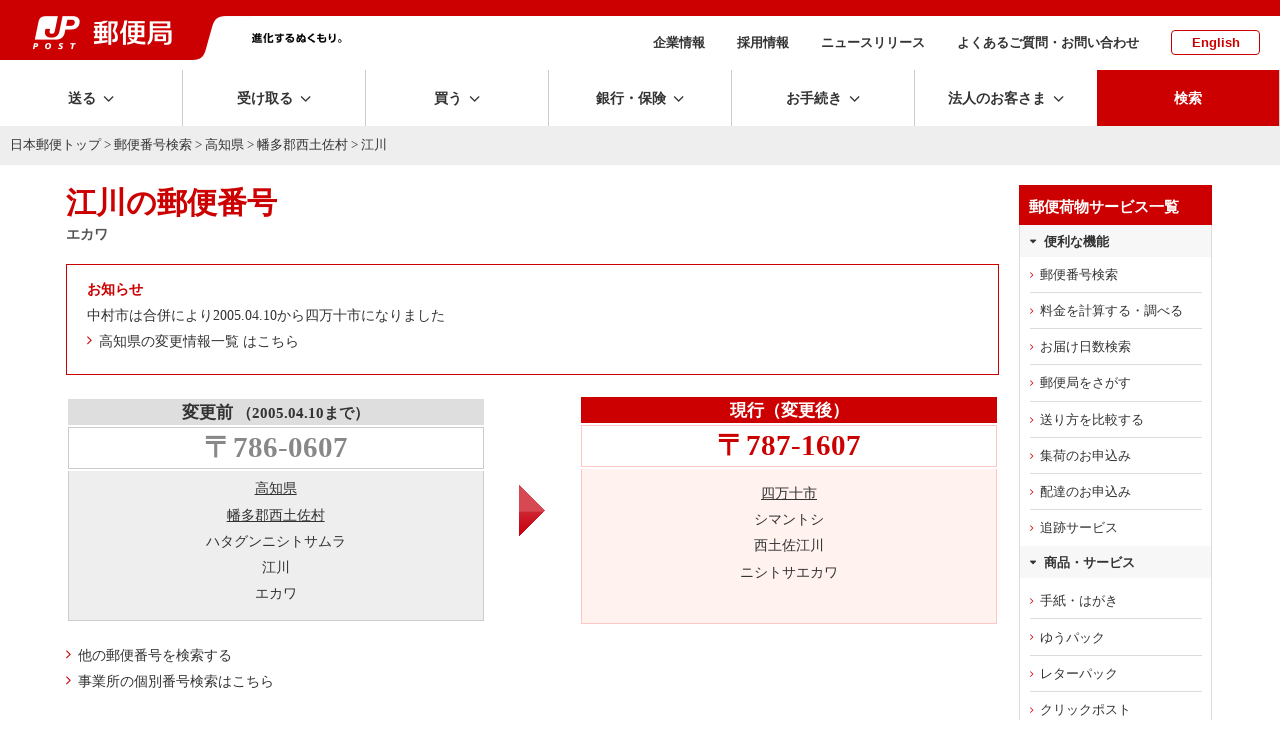

--- FILE ---
content_type: text/css
request_url: https://www.post.japanpost.jp/assets/css/microtip.css
body_size: 8437
content:
/* -------------------------------------------------------------------
  Microtip

  Modern, lightweight css-only tooltips
  Just 1kb minified and gzipped

  @author Ghosh
  @package Microtip

----------------------------------------------------------------------
  1. Base Styles
  2. Direction Modifiers
  3. Position Modifiers
--------------------------------------------------------------------*/


/* ------------------------------------------------
  [1] Base Styles
-------------------------------------------------*/

[aria-label][role~="tooltip"] {
  position: relative;
}

[aria-label][role~="tooltip"]::before,
[aria-label][role~="tooltip"]::after {
  transform: translate3d(0, 0, 0);
  -webkit-backface-visibility: hidden;
  backface-visibility: hidden;
  will-change: transform;
  opacity: 0;
  pointer-events: none;
  transition: all var(--microtip-transition-duration, .18s) var(--microtip-transition-easing, ease-in-out) var(--microtip-transition-delay, 0s);
  position: absolute;
  box-sizing: border-box;
  z-index: 10;
  transform-origin: top;
}

[aria-label][role~="tooltip"]::before {
  background-size: 100% auto !important;
  content: "";
}

[aria-label][role~="tooltip"]::after {
  background: rgba(17, 17, 17, .9);
  border-radius: 4px;
  color: #ffffff;
  content: attr(aria-label);
  font-size: var(--microtip-font-size, 13px);
  font-weight: var(--microtip-font-weight, normal);
  text-transform: var(--microtip-text-transform, none);
  padding: .5em 1em;
  white-space: nowrap;
  box-sizing: content-box;
}

[aria-label][role~="tooltip"]:hover::before,
[aria-label][role~="tooltip"]:hover::after,
[aria-label][role~="tooltip"]:focus::before,
[aria-label][role~="tooltip"]:focus::after {
  opacity: 1;
  pointer-events: auto;
}



/* ------------------------------------------------
  [2] Position Modifiers
-------------------------------------------------*/

[role~="tooltip"][data-microtip-position|="top"]::before {
  background: url("data:image/svg+xml;charset=utf-8,%3Csvg%20xmlns%3D%22http%3A//www.w3.org/2000/svg%22%20width%3D%2236px%22%20height%3D%2212px%22%3E%3Cpath%20fill%3D%22rgba%2817,%2017,%2017,%200.9%29%22%20transform%3D%22rotate%280%29%22%20d%3D%22M2.658,0.000%20C-13.615,0.000%2050.938,0.000%2034.662,0.000%20C28.662,0.000%2023.035,12.002%2018.660,12.002%20C14.285,12.002%208.594,0.000%202.658,0.000%20Z%22/%3E%3C/svg%3E") no-repeat;
  height: 6px;
  width: 18px;
  margin-bottom: 5px;
}

[role~="tooltip"][data-microtip-position|="top"]::after {
  margin-bottom: 11px;
}

[role~="tooltip"][data-microtip-position|="top"]::before {
  transform: translate3d(-50%, 0, 0);
  bottom: 100%;
  left: 50%;
}

[role~="tooltip"][data-microtip-position|="top"]:hover::before {
  transform: translate3d(-50%, -5px, 0);
}

[role~="tooltip"][data-microtip-position|="top"]::after {
  transform: translate3d(-50%, 0, 0);
  bottom: 100%;
  left: 50%;
}

[role~="tooltip"][data-microtip-position="top"]:hover::after {
  transform: translate3d(-50%, -5px, 0);
}

/* ------------------------------------------------
  [2.1] Top Left
-------------------------------------------------*/
[role~="tooltip"][data-microtip-position="top-left"]::after {
  transform: translate3d(calc(-100% + 16px), 0, 0);
  bottom: 100%;
}

[role~="tooltip"][data-microtip-position="top-left"]:hover::after {
  transform: translate3d(calc(-100% + 16px), -5px, 0);
}


/* ------------------------------------------------
  [2.2] Top Right
-------------------------------------------------*/
[role~="tooltip"][data-microtip-position="top-right"]::after {
  transform: translate3d(calc(0% + -16px), 0, 0);
  bottom: 100%;
}

[role~="tooltip"][data-microtip-position="top-right"]:hover::after {
  transform: translate3d(calc(0% + -16px), -5px, 0);
}


/* ------------------------------------------------
  [2.3] Bottom
-------------------------------------------------*/
[role~="tooltip"][data-microtip-position|="bottom"]::before {
  background: url("data:image/svg+xml;charset=utf-8,%3Csvg%20xmlns%3D%22http%3A//www.w3.org/2000/svg%22%20width%3D%2236px%22%20height%3D%2212px%22%3E%3Cpath%20fill%3D%22rgba%2817,%2017,%2017,%200.9%29%22%20transform%3D%22rotate%28180%2018%206%29%22%20d%3D%22M2.658,0.000%20C-13.615,0.000%2050.938,0.000%2034.662,0.000%20C28.662,0.000%2023.035,12.002%2018.660,12.002%20C14.285,12.002%208.594,0.000%202.658,0.000%20Z%22/%3E%3C/svg%3E") no-repeat;
  height: 6px;
  width: 18px;
  margin-top: 5px;
  margin-bottom: 0;
}

[role~="tooltip"][data-microtip-position|="bottom"]::after {
  margin-top: 11px;
}

[role~="tooltip"][data-microtip-position|="bottom"]::before {
  transform: translate3d(-50%, -10px, 0);
  bottom: auto;
  left: 50%;
  top: 100%;
}

[role~="tooltip"][data-microtip-position|="bottom"]:hover::before {
  transform: translate3d(-50%, 0, 0);
}

[role~="tooltip"][data-microtip-position|="bottom"]::after {
  transform: translate3d(-50%, -10px, 0);
  top: 100%;
  left: 50%;
}

[role~="tooltip"][data-microtip-position="bottom"]:hover::after {
  transform: translate3d(-50%, 0, 0);
}


/* ------------------------------------------------
  [2.4] Bottom Left
-------------------------------------------------*/
[role~="tooltip"][data-microtip-position="bottom-left"]::after {
  transform: translate3d(calc(-100% + 16px), -10px, 0);
  top: 100%;
}

[role~="tooltip"][data-microtip-position="bottom-left"]:hover::after {
  transform: translate3d(calc(-100% + 16px), 0, 0);
}


/* ------------------------------------------------
  [2.5] Bottom Right
-------------------------------------------------*/
[role~="tooltip"][data-microtip-position="bottom-right"]::after {
  transform: translate3d(calc(0% + -16px), -10px, 0);
  top: 100%;
}

[role~="tooltip"][data-microtip-position="bottom-right"]:hover::after {
  transform: translate3d(calc(0% + -16px), 0, 0);
}


/* ------------------------------------------------
  [2.6] Left
-------------------------------------------------*/
[role~="tooltip"][data-microtip-position="left"]::before,
[role~="tooltip"][data-microtip-position="left"]::after {
  bottom: auto;
  left: auto;
  right: 100%;
  top: 50%;
  transform: translate3d(10px, -50%, 0);
}

[role~="tooltip"][data-microtip-position="left"]::before {
  background: url("data:image/svg+xml;charset=utf-8,%3Csvg%20xmlns%3D%22http%3A//www.w3.org/2000/svg%22%20width%3D%2212px%22%20height%3D%2236px%22%3E%3Cpath%20fill%3D%22rgba%2817,%2017,%2017,%200.9%29%22%20transform%3D%22rotate%28-90%2018%2018%29%22%20d%3D%22M2.658,0.000%20C-13.615,0.000%2050.938,0.000%2034.662,0.000%20C28.662,0.000%2023.035,12.002%2018.660,12.002%20C14.285,12.002%208.594,0.000%202.658,0.000%20Z%22/%3E%3C/svg%3E") no-repeat;
  height: 18px;
  width: 6px;
  margin-right: 5px;
  margin-bottom: 0;
}

[role~="tooltip"][data-microtip-position="left"]::after {
  margin-right: 11px;
}

[role~="tooltip"][data-microtip-position="left"]:hover::before,
[role~="tooltip"][data-microtip-position="left"]:hover::after {
  transform: translate3d(0, -50%, 0);
}


/* ------------------------------------------------
  [2.7] Right
-------------------------------------------------*/
[role~="tooltip"][data-microtip-position="right"]::before,
[role~="tooltip"][data-microtip-position="right"]::after {
  bottom: auto;
  left: 100%;
  top: 50%;
  transform: translate3d(-10px, -50%, 0);
}

[role~="tooltip"][data-microtip-position="right"]::before {
  background: url("data:image/svg+xml;charset=utf-8,%3Csvg%20xmlns%3D%22http%3A//www.w3.org/2000/svg%22%20width%3D%2212px%22%20height%3D%2236px%22%3E%3Cpath%20fill%3D%22rgba%2817,%2017,%2017,%200.9%29%22%20transform%3D%22rotate%2890%206%206%29%22%20d%3D%22M2.658,0.000%20C-13.615,0.000%2050.938,0.000%2034.662,0.000%20C28.662,0.000%2023.035,12.002%2018.660,12.002%20C14.285,12.002%208.594,0.000%202.658,0.000%20Z%22/%3E%3C/svg%3E") no-repeat;
  height: 18px;
  width: 6px;
  margin-bottom: 0;
  margin-left: 5px;
}

[role~="tooltip"][data-microtip-position="right"]::after {
  margin-left: 11px;
}

[role~="tooltip"][data-microtip-position="right"]:hover::before,
[role~="tooltip"][data-microtip-position="right"]:hover::after {
  transform: translate3d(0, -50%, 0);
}

/* ------------------------------------------------
  [3] Size
-------------------------------------------------*/
[role~="tooltip"][data-microtip-size="small"]::after {
  white-space: initial;
  width: 80px;
}

[role~="tooltip"][data-microtip-size="medium"]::after {
  white-space: initial;
  width: 150px;
}

[role~="tooltip"][data-microtip-size="large"]::after {
  white-space: initial;
  width: 260px;
}
